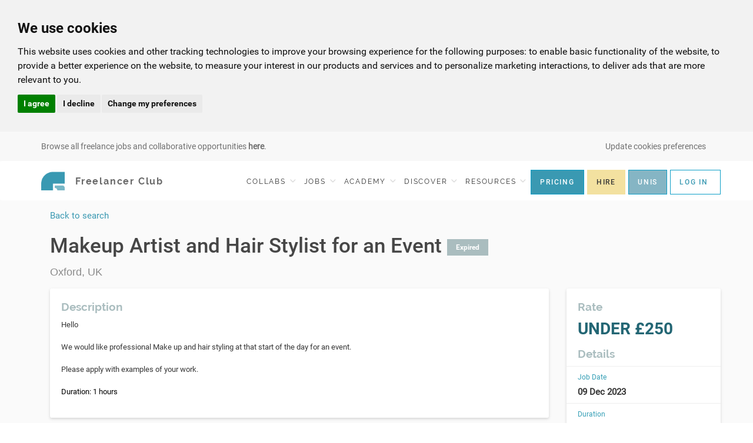

--- FILE ---
content_type: text/html; charset=UTF-8
request_url: https://freelancerclub.net/jobs/details/22746
body_size: 12136
content:
<!DOCTYPE html>
<!--[if IE 9]> <html lang="en-GB" class="ie9"> <![endif]-->
<!--[if !IE]><!-->
<html lang="en-GB">
<!--<![endif]-->

<head>
    <meta charset="utf-8">

    <title>Makeup Artist Jobs |  The Freelancer Club</title>


    <meta name="description" content="Apply for Makeup Artist Jobs and earn extra cash. Makeup Artist vacancies for freelance makeup artists. Freelancer Club 2023">
    <meta name="keywords" content="">

    <!-- Mobile Meta -->
    <meta name="viewport" content="width=device-width, initial-scale=1, user-scalable=no">
    <meta name="google-site-verification" content="ItRgRY85i0u4vJs-NNl_8fEilDW4lTIcs6HxPqw-jg4">
    <meta name="google-site-verification" content="eC7OZkE1OXDwHx_Tj1uJcOZ8s8mEJZuRrOAXlrBdWT4">

    <!-- Favicon -->
    <link rel="shortcut icon" href="/freelancer.png">
    <link rel="preload" as="image" href="/themes/school/images/new-theme/ui/mobile-bg.webp">

    <link href="/themes/school/css/all.css?v=1.1844.0" rel="stylesheet">
    <link href="/themes/school/css/school.css" rel="stylesheet">
    <link href="/themes/school/css/ionicons.min.css" rel="stylesheet">
    <link href="/themes/school/plugins/clockpicker/clockpicker.css" rel="stylesheet">
    <link href="/themes/school/plugins/clockpicker/clockpicker.js" type="module" rel="stylesheet">
    <script src="https://cdn.jsdelivr.net/npm/chart.js"></script>
<!--    <script src="https://player.dacast.com/js/player.js?contentId=1552_f_297509" id="1552_f_297509" width="800" height="500" class="dacast-video"></script>
-->

    <script src="/themes/school/js/editorjs-2.29.1.js"></script>


    <style>
        .discipline-tag-selected {
            background-color: #7cbcc7;
        }

    </style>

    <link rel="stylesheet" type="text/css" href="https://freelancerclub.net/assets/cache/school_jobs_jobs_mod.css" media="screen" />

    <script type="text/javascript">
        var SITE_URL = "https://freelancerclub.net/";
        var BASE_URL = "https://freelancerclub.net/";

        
    </script>

    <script defer type="text/javascript" src="https://js.stripe.com/v3/"></script>


    <meta name="pageload" content="2a7f43ec3d11491737fe2eb59922354c">
<!-- End Facebook Pixel Code -->
<meta name="facebook-domain-verification" content="hz4ff0g5rxpd4h8qytncs71rbw11no" />

</head>
<body class="no-trans jobback">


    <!-- Google Tag Manager -->
    <noscript><iframe src="//www.googletagmanager.com/ns.html?id=GTM-TXTVH5"
                      height="0" width="0" style="display:none;visibility:hidden"></iframe></noscript>
    <script>(function(w,d,s,l,i){w[l]=w[l]||[];w[l].push({'gtm.start':
            new Date().getTime(),event:'gtm.js'});var f=d.getElementsByTagName(s)[0],
            j=d.createElement(s),dl=l!='dataLayer'?'&l='+l:'';j.async=true;j.src=
            '//www.googletagmanager.com/gtm.js?id='+i+dl;f.parentNode.insertBefore(j,f);
        })(window,document,'script','dataLayer','GTM-TXTVH5');</script>
    <!-- End Google Tag Manager -->

<!-- Google tag (gtag.js) -->
<script>
    (function(w,d,t,r,u){var f,n,i;w[u]=w[u]||[],f=function(){var o={ti:"4031098", enableAutoSpaTracking: true};o.q=w[u],w[u]=new UET(o),w[u].push("pageLoad")},n=d.createElement(t),n.src=r,n.async=1,n.onload=n.onreadystatechange=function(){var s=this.readyState;s&&s!=="loaded"&&s!=="complete"||(f(),n.onload=n.onreadystatechange=null)},i=d.getElementsByTagName(t)[0],i.parentNode.insertBefore(n,i)})(window,document,"script","//bat.bing.com/bat.js","uetq");
</script>
<script>
    window.uetq = window.uetq || [];
    window.uetq.push('consent', 'default', {
        'ad_storage': 'denied'
    });
</script>
<!-- Cookie Consent by TermsFeed https://www.TermsFeed.com -->
<script type="text/javascript" src="//www.termsfeed.com/public/cookie-consent/4.2.0/cookie-consent.js" charset="UTF-8"></script>
<script type="text/javascript" charset="UTF-8">
    document.addEventListener('DOMContentLoaded', function () {
        cookieconsent.run({
            "notice_banner_type":"headline",
            "consent_type":"express",
            "palette":"light",
            "language":"en",
            "page_load_consent_levels":["strictly-necessary"],
            "notice_banner_reject_button_hide":false,
            "preferences_center_close_button_hide":false,
            "page_refresh_confirmation_buttons":false,
            "callbacks": {
                "scripts_specific_loaded": (level) => {
                    switch(level) {
                        case 'targeting':
                            window.uetq = window.uetq || [];
                            window.uetq.push('consent', 'update', {
                                'ad_storage': 'granted'
                            });
                            break;
                    }
                }
            },
            "callbacks_force": true
        });
    });
</script>

<!-- hotjar  -->
<script type="text/plain" data-cookie-consent="tracking">
    (function(h,o,t,j,a,r){
        h.hj=h.hj||function(){(h.hj.q=h.hj.q||[]).push(arguments)};
        h._hjSettings={hjid:1866317,hjsv:6};
        a=o.getElementsByTagName('head')[0];
        r=o.createElement('script');r.async=1;
        r.src=t+h._hjSettings.hjid+j+h._hjSettings.hjsv;
        a.appendChild(r);
    })(window,document,'https://static.hotjar.com/c/hotjar-','.js?sv=');
</script>
<!-- end of hotjar -->

<!-- Google tag (gtag.js) -->
<script type="text/plain" data-cookie-consent="tracking" async src="https://www.googletagmanager.com/gtag/js?id=G-6HC4FWLE37"></script>
<script type="text/plain" data-cookie-consent="tracking">
    window.dataLayer = window.dataLayer || [];
    function gtag(){dataLayer.push(arguments);}
    gtag('js', new Date());
    gtag('config', 'G-6HC4FWLE37');
</script>
<!-- end of Google tag manager-->

<noscript>Free cookie consent management tool by <a href="https://www.termsfeed.com/">TermsFeed Generator</a></noscript>
<!-- End Cookie Consent by TermsFeed https://www.TermsFeed.com -->


<!-- scrollToTop -->
    <!-- ================ -->
    <div class="scrollToTop circle"><i class="icon-up-open-big"></i></div>

    <!-- page wrapper start -->
    <!-- ================ -->
    <div class="page-wrapper"><div id="ajaxupdates" data-csrfname="ci_csrf_token" data-url="https://freelancerclub.net/"
     data-csrftoken="2a7f43ec3d11491737fe2eb59922354c">
</div>

<div class="header-container">
    <div class="fc-alert-bar sticky-sm">
        <div class="container">
            <span class="cookie-preferences-sm hidden-md hidden-lg text-gray fc-alert-text" style="position:absolute;left:50px;">
                 <a href="#" id="open_preferences_center"><i class="fa fa-cog"></i></a>
            </span>

            <img class="fc-alert-btn" style="" src="/themes/school/images/new-theme/ui/dots@2x.png" width="19" height="3.8" alt="Dots" />

            <p class="fc-alert-text">
                
                    <a href='jobs'>Browse all freelance jobs and collaborative opportunities <b>here</b>.</a>                            </p>


            <span style="float:right;" class="pull-right fc-alert-text hidden-xs hidden-sm">
                <a href="#" id="open_preferences_center"  class="text-gray">Update cookies preferences</a>
            </span>

            <ul class="fc-alert-submenu visible-xs visible-sm" style="margin-top: 7px;">

                                
                    <li style="padding-right: 1px; padding-left: 1px; padding-top:9px;">
                        <a href="/pre-register" class="btn fc-btn-blue text-center btn-xs"
                           style="padding: 4px 12px; margin-top: 0; border: 1px solid #0c9ec7; background-color: #3A99B2; letter-spacing: normal;">
                            JOIN
                        </a>
                    </li>
                    <li style="padding-left: 1px; padding-top:9px;padding-right: 1px;">
                        <a href="/connect" class="btn btn-xs"
                           style="margin-top: 0; border: 1px solid #F3E1A0; background-color: #F3E1A0; padding: 4px 12px; font-size: 12px; font-family: Roboto-Medium;">
                            HIRE
                        </a>
                    </li>
                    <li style="padding-left: 1px; padding-top:9px;padding-right: 1px;">
                        <a href="/university-partners" class="btn btn-xs"
                           style="margin-top: 0; border: 1px solid #0c9ec7;color:white; background-color: #85b5c4; padding: 4px 12px; font-size: 12px; font-family: Roboto-Medium;">
                            UNIS
                        </a>
                    </li>
                    <li class="dropdown" style="padding-left: 1px; padding-top:9px; padding-right: 1px;">
                        <a href="#" class="dropdown-toggle btn fc-btn-white btn-xs" id="loginDropdown"
                           style="margin-top: 0; border: 1px solid #0c9ec7; line-height: 18px; padding: 4px 12px; letter-spacing: normal;"
                           data-toggle="dropdown" role="button" aria-haspopup="true" aria-expanded="false">
                            LOG IN
                        </a>
                        <ul aria-labelledby="loginDropdown" id="login-dropDown" class="dropdown-menu dropdown-menu-right dropdown-animation">
                            <li>
                                <form action="https://freelancerclub.net/login/L2pvYnMvZGV0YWlscy8yMjc0Ng%3D%3D" class='login-form margin-clear' method="post" accept-charset="utf-8"><div style="display:none">
<input type="hidden" name="ci_csrf_token" value="2a7f43ec3d11491737fe2eb59922354c" />
</div>
                                <div class="form-group has-feedback">
                                    <label class="control-label">Email Address</label>
                                    <input type="text" name="login" class="form-control" placeholder="">
                                    <i class="fa fa-user form-control-feedback"></i>
                                </div>
                                <div class="form-group has-feedback">
                                    <label class="control-label">Password</label>
                                    <input type="password" name="password" class="form-control" placeholder="">
                                    <i class="fa fa-lock form-control-feedback"></i>
                                </div>
                                <button type="submit" name="log-me-in" class="btn btn-default btn-sm">Log In</button>
                                <span class="pl-5 pr-5">or</span>
                                <a type="submit" class="btn btn-gray btn-sm" href="/register">Sign Up</a>
                                <ul>
                                    <li><a href="/forgot_password">Forgot your password?</a></li>
                                </ul>

                                </form>                            </li>
                        </ul>
                    </li>
                

            </ul>
        </div>
    </div>
</div>

<div class="header-container">

    <!-- header start -->
    <nav class="navbar navbar-default navbar-fixed-top" id="navbar">

        <div class="container">
            <!-- Brand and toggle get grouped for better mobile display -->
            <div class="navbar-header">
                <button type="button" class="navbar-toggle collapsed" data-toggle="collapse" data-target="#bs-example-navbar-collapse-1"
                        aria-expanded="false">
                    <span class="sr-only">Toggle navigation</span>
                    <span class="menu__icon menu__icon--open">
                        <img  class="fc-hamburger-menu" alt="open menu" src="/themes/school/images/new-theme/ui/hamburger-icon@2x.png" width="26" height="8">
                    </span>
                    <span class="menu__icon menu__icon--close">
                        <img  class="fc-hamburger-menu" src="/themes/school/images/new-theme/ui/x@2x.png" height="20" width="20" alt="Close menu" />
                    </span>
                </button>

                
                <a class="navbar-brand" style="padding-right: 0" href="/">
                    <img class="logo" src="/themes/school/images/new-theme/logo@2x.png" alt="Logo Freelancer Club" width="40" height="40">
                    <span class="logo-type visible-lg">Freelancer Club</span>
                </a>
                <div class="secondary-btns visible-xs visible-sm" style="margin-right: 5px;">
                                    </div>
            </div>
            <!-- Collect the nav links, forms, and other content for toggling -->
            <div class="collapse navbar-collapse" id="bs-example-navbar-collapse-1">
                <ul class="nav navbar-nav navbar-right navbar-lesspadd">

                                                                <li class="dropdown">
                            <a href="/jobs" class="dropdown-toggle visible-md visible-lg" style="padding-right:5px; padding-left:5px;" data-toggle="dropdown" role="button" aria-haspopup="true" aria-expanded="false">COLLABS
                                <span class="fc-menu-arrow"></span>
                            </a>
                            <ul class="dropdown-menu dropdown-menu-right hidden-xs hidden-sm">
                                                                    <li>
                                        <a href="/jobs/index/collab">Search Collaborations</a>
                                    </li>
                                                                <li>
                                    <a href="/jobs/post/testshoot">Post A Collaboration</a>
                                </li>
                            </ul>
                            <a href="#" class="dropdown-header-collapse collapsed visible-xs visible-sm" type="button"
                               data-toggle="collapse" data-target="#collapseCollabs"
                               aria-expanded="false" aria-controls="collapseCollabs">COLLABS</a>
                            <ul id="collapseCollabs" class="collapse dropdown-menu-right-collapse">
                                                                    <li class="mobile-nav-collapse">
                                        <a href="/jobs/index/collab">Search Collaborations</a>
                                    </li>
                                                                <li class="mobile-nav-collapse">
                                    <a href="/jobs/post/testshoot">Post A Collaboration</a>
                                </li>
                            </ul>
                        </li>
                                                                <li class="dropdown">
                            <a href="/jobs" class="dropdown-toggle visible-md visible-lg"  style="padding-right:5px; padding-left:5px;" data-toggle="dropdown" role="button" aria-haspopup="true" aria-expanded="false">JOBS
                                <span class="fc-menu-arrow"></span>
                            </a>
                            <ul class="dropdown-menu dropdown-menu-right hidden-xs hidden-sm">
                                                                    <li>
                                        <a href="/jobs">Search Jobs</a>
                                    </li>
                                                                <li>
                                    <a href="/jobs/post/create">Post A Job</a>
                                </li>
                            </ul>

                            <a href='#' class="dropdown-header-collapse collapsed visible-xs visible-sm" type="button"
                               data-toggle="collapse" data-target="#collapseJobs"
                               aria-expanded="false" aria-controls="collapseJobs">JOBS</a>
                            <ul id="collapseJobs" class="collapse dropdown-menu-right-collapse">
                                                                    <li class="mobile-nav-collapse">
                                        <a href="/jobs">Search Jobs</a>
                                    </li>
                                                                <li class="mobile-nav-collapse">
                                    <a href="/jobs/post/create">Post A Job</a>
                                </li>
                            </ul>
                        </li>
                    
                    <li class="dropdown" >
                        <a href="/blog/category/academy" class="visible-md visible-lg" id="academy-item" style="padding-right:5px; padding-left:5px;">
                            <span class="">
                                ACADEMY
                            </span>
                            <span class="fc-menu-arrow"></span>
                        </a>

                        <ul id="academy-ul" class="academy-ul dropdown-menu dropdown-menu-right hidden-xs hidden-sm">
                            <li>
                                <a href="/freelance-level">Test Your Business Skills</a>
                            </li>
                            <li id="fbs-item">
                                <strong><a href="/business-school" >Freelance Business School™</a></strong>
                            </li>
                            <li id="courses-item">
                                <a id="courses-link" href="/courses">Freelance Courses</a>
                            </li>
                                                        <li>
                                <a href="/blog/category/academy">Masterclass Library</a>
                            </li>
                                                        <!--<li>
                                <a href="http://freelanceacademy.com/" target="_blank" rel="noopener noreferrer">Freelance Academy</a>
                            </li><-->
                        </ul>


                        <a href='#' class="dropdown-header-collapse collapsed visible-xs visible-sm" type="button"
                           data-toggle="collapse" data-target="#collapseAcademy"
                           aria-expanded="false" aria-controls="collapseAcademy">
                            ACADEMY
                        </a>

                        <ul id="collapseAcademy" class="collapse dropdown-menu-right-collapse" style="">
                            <li class="mobile-nav-collapse">
                                <a href="/freelance-level">Test Your Business Skills</a>
                            </li>
                            <li class="mobile-nav-collapse">
                                <a href="/business-school">Freelance Business School</a>
                            </li>
                            <li class="mobile-nav-collapse">
                                <a href="/courses">Freelance Courses</a>
                            </li>
                                                        <li class="mobile-nav-collapse">
                                <a href="/blog/category/academy">Masterclass Library</a>
                            </li>
                                                        <!--<li>
                                <a href="http://freelanceacademy.com/" target="_blank" rel="noopener noreferrer">Freelance Academy</a>
                            </li><-->
                        </ul>

                    </li>
                    <li class="dropdown">
                        <a href="#" class="dropdown-toggle visible-md visible-lg" style="padding-right:5px; padding-left:5px;" data-toggle="dropdown" role="button" aria-haspopup="true" aria-expanded="false">DISCOVER
                            <span class="fc-menu-arrow"></span>
                        </a>
                        <ul class="dropdown-menu dropdown-menu-right hidden-xs hidden-sm">
                            <li>
                                <a href="/projects">Projects</a>
                            </li>

                            <li>
                                <a href="/discover/freelancers">Freelancers</a>
                            </li>
                            <li>
                                <a href="/deals">Deals <span style="font-size: 9px;" class="badge badge-danger">New</span></a>
                            </li>

                            <li>
                                <a href="/discover/companies">Companies</a>
                            </li>

                        </ul>

                        <a href='#' class="dropdown-header-collapse collapsed visible-xs visible-sm" type="button"
                           data-toggle="collapse" data-target="#collapseDiscover"
                           aria-expanded="false" aria-controls="collapseDiscover">DISCOVER</a>
                        <ul id="collapseDiscover" class="collapse dropdown-menu-right-collapse">
                            <li class="mobile-nav-collapse">
                                <a href="/projects">Projects</a>
                            </li>

                            <li class="mobile-nav-collapse">
                                <a href="/discover/freelancers">Freelancers</a>
                            </li>
                            <li class="mobile-nav-collapse">
                                <a href="/deals">Deals <span style="font-size: 9px;" class="badge badge-danger">New</span></a>
                            </li>

                            <li class="mobile-nav-collapse">
                                <a href="/discover/companies">Companies</a>
                            </li>

                        </ul>
                    </li>

                    <li class="dropdown">
                        <a href="#" class="dropdown-toggle visible-md visible-lg" style="padding-right:5px; padding-left:5px;" data-toggle="dropdown" role="button" aria-haspopup="true" aria-expanded="false">RESOURCES
                            <span class="fc-menu-arrow"></span>
                        </a>
                        <ul class="dropdown-menu dropdown-menu-right  hidden-xs hidden-sm">
                            <li>
                                <a href="/community">Discussions Board</a>
                            </li>
                            <li>
                                <a href="/resources/downloadcentre">Templates</a>
                            </li>
                            <li>
                                <a href="/resources/guides">Guides</a>
                            </li>
                            <li>
                                <a href="/resources/businessfaq">Business FAQs</a>
                            </li>
                            <li>
                                <a href="/resources/directory">Discounts</a>
                            </li>
                            <li>
                                <a href="/resources/blog">News & Advice</a>
                            </li>
                            <li>
                                <a href="/resources/nofreework">#NOFREEWORK</a>
                            </li>
                           <li>
                                <a href="/rise-freelancer">Rise, Freelancer</a>
                            </li>
                        </ul>

                        <a  href='#' class="dropdown-header-collapse collapsed visible-xs visible-sm" type="button"
                            data-toggle="collapse" data-target="#collapseResources"
                            aria-expanded="false" aria-controls="collapseResources">RESOURCES</a>
                        <ul id="collapseResources" class="collapse dropdown-menu-right-collapse">
                            <li class="mobile-nav-collapse">
                                <a href="/community">Discussions Board</a>
                            </li>
                            <li class="mobile-nav-collapse">
                                <a href="/resources/downloadcentre">Templates</a>
                            </li>
                            <li class="mobile-nav-collapse">
                                <a href="/resources/guides">Guides</a>
                            </li>
                            <li class="mobile-nav-collapse">
                                <a href="/resources/businessfaq">Business FAQs</a>
                            </li>
                            <li class="mobile-nav-collapse">
                                <a href="/resources/directory">Discounts</a>
                            </li>
                            <li class="mobile-nav-collapse">
                                <a href="/resources/blog">News & Advice</a>
                            </li>
                            <li class="mobile-nav-collapse">
                                <a href="/resources/nofreework">#NOFREEWORK</a>
                            </li>
                            <li class="mobile-nav-collapse">
                                <a href="/rise-freelancer">Rise, Freelancer</a>
                            </li>
                        </ul>
                    </li>

                                                            
                        <li>
                            <a href="/comparison" class="btn fc-btn-blue text-center btn-sm visible-md visible-lg"
                               style="margin-top: 0; border: 1px solid #0c9ec7; background-color: #3A99B2;">
                                PRICING
                            </a>
                        </li>

                        <li>
                            <a href="/connect" class="btn text-center pull-right btn-sm visible-md visible-lg"
                               style="margin-top: 0; border: 1px solid #F3E1A0; background-color: #F3E1A0; margin-left: 5px; margin-right:0; font-family: Roboto-Medium;">
                                HIRE
                            </a>
                        </li>
                        <li>
                            <a href="/university-partners" class="btn text-center pull-right btn-sm visible-md visible-lg"
                               style="margin-top: 0; border: 1px solid #0c9ec7; background-color: #85b5c4;color:white; margin-left: 5px; margin-right:0; font-family: Roboto-Medium;">
                                UNIS
                            </a>
                        </li>
                        <li class="dropdown">
                            <a href="#" class="dropdown-toggle btn fc-btn-white visible-md visible-lg" id="loginDropdown"
                               style="margin-top: 0; border: 1px solid #0c9ec7; margin-left: 5px;"
                               data-toggle="dropdown" role="button" aria-haspopup="true" aria-expanded="false">
                                LOG IN
                            </a>

                            <ul aria-labelledby="loginDropdown" id="login-dropDown" class="dropdown-menu dropdown-menu-right dropdown-animation hidden-sm hidden-xs">
                                <li style="text-decoration: none; background-color: #F8F8F8; font-family: Roboto-Regular !important; letter-spacing: normal; !important;"
                                    class="text-left">
                                    <form action="https://freelancerclub.net/login/L2pvYnMvZGV0YWlscy8yMjc0Ng%3D%3D" class='login-form margin-clear' method="post" accept-charset="utf-8"><div style="display:none">
<input type="hidden" name="ci_csrf_token" value="2a7f43ec3d11491737fe2eb59922354c" />
</div>
                                    <div class="form-group has-feedback">
                                        <label class="control-label pull-left">Email Address</label>
                                        <input type="text" name="login" class="form-control" placeholder="">
                                        <i class="fa fa-user form-control-feedback"></i>
                                    </div>
                                    <div class="form-group has-feedback">
                                        <label class="control-label pull-left">Password</label>
                                        <input type="password" name="password" class="form-control" placeholder="">
                                        <i class="fa fa-lock form-control-feedback"></i>
                                    </div>
                                    <div class="pull-left">
                                        <button type="submit" name="log-me-in" class="btn btn-default btn-sm">
                                            Log In
                                        </button>
                                        <span class="pl-5 pr-5">or</span>
                                        <a type="submit" class="btn btn-gray btn-sm" href="/pre-register">
                                            Sign Up
                                        </a>
                                    </div>
                                    <div class="clearfix"></div>
                                    <ul style="list-style: none; padding-left: 0;" class="text-left">
                                        <li><a href="/forgot_password" style="color:#6F6F6F;">Forgot your password?</a></li>
                                    </ul>

                                    </form>                                </li>
                            </ul>
                        </li>

                    
                    <li>
                        <div class="nav-button-mobile">

                            <div>
                                                                    <a class="fc-btn-blue-full" href="/login">LOGIN</a>
                                                            </div>
                            <div >
                                                                    <a class="fc-btn-white-empty-full" href="/pre-register">
                                        JOIN THE CLUB
                                    </a>
                                                            </div>

                        </div>
                    </li>
                </ul>
            </div>
        </div>
    </nav>
    <!-- header end -->
</div>

    <input type="hidden" id="job-id" value="22746" >

<div id="ajaxupdates"
	 data-csrfname="ci_csrf_token"
	 data-csrftoken="2a7f43ec3d11491737fe2eb59922354c"
	 data-url="https://freelancerclub.net/">
</div>

<script type="application/ld+json">
    {
        "@context": "http://schema.org",
        "@type": "JobPosting",
        "title": "Makeup Artist and Hair Stylist for an Event",
        "url": "https://freelancerclub.net/jobs/details/22746",
        "datePosted": "2023-12-01",
        "employmentType": "CONTRACTOR",
        "salaryCurrency": "GBP",
        "validThrough": "2023-12-09",
        "hiringOrganization": {
            "@type": "Organization",
            "name": "The Freelancer Club",
            "sameAs": "https://freelancerclub.net",
            "url": "https://freelancerclub.net",
            "logo": "https://freelancerclub.net/themes/school/images/thefreelancerclub.png"
        },
        
        "jobLocation": {
            "@type": "Place",
            "address": {
                "@type": "PostalAddress",

                "addressLocality": "Oxford, UK",
                "addressRegion": "ENG",

                "addressCountry": {
                    "@type" : "Country",
                    "name" : "GB"
                }
            }

			,
			"geo": {
				"@type": "GeoCoordinates",
				"latitude": "51.75202",
				"longitude": "-1.25773"
			}

        },
        "description": "Hello\n\nWe would like professional Make up and hair styling at that start of the day for an event. \n\nPlease apply with examples of your work. "    }
    </script>


<div class="moodboard-container container">


    <div class="container job-link-container">
        <span class="" style="float:left; font-size:15px;">
                            <a href="https://freelancerclub.net/jobs/index/0" class="">
                    Back to search
                </a>
                    </span>

            </div>
    <div class="container">
        <div class="row">
            <div class="col-sm-9">
                
                
                <div>
                    <h3 class="job-post-header" style="font-family: Roboto, sans-serif; font-size:35px">
                        Makeup Artist and Hair Stylist for an Event
                                                    <span class="badge badge-light-gray badge-square ">Expired</span>
                                            </h3>
                </div>
                <p class="job-location">
                                            Oxford, UK                                    </p>

            </div>
            <div class="col-sm-3 hidden-xs" style="margin-top:30px">
                <div class="">


                    <form action="https://freelancerclub.net/jobs/details/22746" method="post" accept-charset="utf-8" class="form-horizontal" style="margin:0"><div style="display:none">
<input type="hidden" name="ci_csrf_token" value="2a7f43ec3d11491737fe2eb59922354c" />
</div>
                                        </form>

                    
                    
                </div>
            </div>
        </div>
    </div>

    <div class="container">
        <div class="row">
            <div class="col-md-9">
                <div class="details-job-body">
                    
                                        <div class="job-form">

                        <div class="">

                            
                                                        <div class="row">
                                <div class="col-md-12">
                                    <h4 class="description" style="color: #AABDBF;"><strong>Description</strong></h4>


                                    <div class="jobdescription" style="clear:both; color:#363636;">

                                        
                                        Hello<br><br>We would like professional Make up and hair styling at that start of the day for an event. <br><br>Please apply with examples of your work.                                     </div>

                                    <div class="jobdescription" style="clear:both;">
                                                                                    <br>Duration: 1 hours                                                                            </div>

                                    <div class="expirerow" style="font-size:12px;">
                                        <p>
                                                                                    </p>
                                        <div style="clear:both;"></div>

                                    </div>
                                </div>
                            </div>
                        </div>
                    </div>
                </div>
                <div class="details-job-sidebar visible-sm visible-xs">
                    <h4 class="description" style="color: #AABDBF;"><strong>Rate</strong></h4>

<h2 class="price-range" style="color: #236674;">

        <strong> Under &pound;250    </strong>
</h2>

<h4 class="description hidden-xs" style="color: #AABDBF;"><strong>Details</strong></h4>
<hr class="job-post-hr">
    <p class="job-info">Job Date</p>
            <p class="job-info-text">
            <strong>
                09 Dec 2023                                            </strong>
        <p class="job-info-text">
        <hr class="job-post-hr">

    <p class="job-info">Duration</p>
    <p class="job-info-text">
        <strong>
            1 hours        </strong>
    </p>
    <hr class="job-post-hr">
<p class="job-info">Discipline</p>
    <p class="job-info-text">
        <strong>
            Makeup Artist, Hair Stylist        </strong>
    </p>
    <hr class="job-post-hr">
    <p class="job-info">Skills</p>
        <p class="job-info-text">
        <strong>
                                        Evening Makeup                    </strong>
    </p>
    <hr class="job-post-hr">




<div style="">

    <a class="btn btn-block btn-gray-save show-share" style="background-color: #77B7C6; color:#ffffff"> SHARE  <i class="fas fa-share-alt"></i></a>
    <!-- Facebook -->
    <span class="share-container" style="display: none">
        <span class='st_facebook'></span>
        <span class='st_twitter'></span>
        <span class='st_linkedin'></span>
        <span class='st_instagram'></span>
        <span class='st_email'></span>
    </span>


</div>
<div class="clearfix"></div>
                </div>
                <div class="details-job-body">
                    <h4 class="description" style="color: #AABDBF;">
                        <strong>Location</strong>&nbsp;&nbsp;
                                            </h4>
                    <div style="height:300px;width:100%; padding-left:0;padding-right:0;">
                        <div id="map_canvas" style="height:300px;overflow: visible; margin-left:-19px; margin-right:-19px"></div>
                    </div>
                    <form action="https://freelancerclub.net/jobs/details/22746" method="post" accept-charset="utf-8" class="form-horizontal" id="job-form"><div style="display:none">
<input type="hidden" name="ci_csrf_token" value="2a7f43ec3d11491737fe2eb59922354c" />
</div>
                    
                    </p>

                    </form>
                </div>

            </div>
            <div class="col-md-3">
                <div class="details-job-sidebar hidden-sm hidden-xs">

                    <h4 class="description" style="color: #AABDBF;"><strong>Rate</strong></h4>

<h2 class="price-range" style="color: #236674;">

        <strong> Under &pound;250    </strong>
</h2>

<h4 class="description hidden-xs" style="color: #AABDBF;"><strong>Details</strong></h4>
<hr class="job-post-hr">
    <p class="job-info">Job Date</p>
            <p class="job-info-text">
            <strong>
                09 Dec 2023                                            </strong>
        <p class="job-info-text">
        <hr class="job-post-hr">

    <p class="job-info">Duration</p>
    <p class="job-info-text">
        <strong>
            1 hours        </strong>
    </p>
    <hr class="job-post-hr">
<p class="job-info">Discipline</p>
    <p class="job-info-text">
        <strong>
            Makeup Artist, Hair Stylist        </strong>
    </p>
    <hr class="job-post-hr">
    <p class="job-info">Skills</p>
        <p class="job-info-text">
        <strong>
                                        Evening Makeup                    </strong>
    </p>
    <hr class="job-post-hr">




<div style="">

    <a class="btn btn-block btn-gray-save show-share" style="background-color: #77B7C6; color:#ffffff"> SHARE  <i class="fas fa-share-alt"></i></a>
    <!-- Facebook -->
    <span class="share-container" style="display: none">
        <span class='st_facebook'></span>
        <span class='st_twitter'></span>
        <span class='st_linkedin'></span>
        <span class='st_instagram'></span>
        <span class='st_email'></span>
    </span>


</div>
<div class="clearfix"></div>
                </div>
                <div class="details-job-sidebar">

                    <h4 class="description" style="color: #AABDBF;"><strong>Recently Viewed</strong></h4>

                                            <p style="padding:10px;">It looks like you haven't seen any other jobs just yet, click on the jobs link above to see more jobs.</p>
                    
                </div>
                <div class="details-job-sidebar">

                    <h4 class="description" style="color: #AABDBF;"><strong>Additional Info</strong></h4>


                    <p class="job-info">Job created</p>

                    <p class="job-info-text">
                        <strong>
                            01/12/2023                        </strong>
                    </p>
                    <br>
                    <p class="job-info">Note</p>


                    <p class="job-info-text">
                        The owner of this listing has agreed to abide by the minimum wage requirements of the country
                    </p>


                </div>

            </div>
        </div>
    </div>
</div>

            <form action="https://freelancerclub.net/jobs/details/22746" method="post" accept-charset="utf-8" class="form-horizontal" id="job-form"><div style="display:none">
<input type="hidden" name="ci_csrf_token" value="2a7f43ec3d11491737fe2eb59922354c" />
</div>        <div class="moodboard-container container" id="applybutton-container"
             style="position: fixed;bottom:0;z-index: 1000; width:100% ">
            <div class="container" >
                <div class="row visible-xs" >
                    <div class="col-xs-12">
                        <div class="details-job-body">
                            <button class="btn btn-primary btn-block visible-xs" style="text-align: center;" type="submit" name="apply" id="submit" >
                                APPLY                            </button>
                        </div>
                    </div>
                </div>
            </div>
        </div>
        </form>
    


            <div class="footer">
                <div class="container">
                    <div class="text-left">
                        <h1 class="fc-footer-title">Freelancer Club</h1>
                        <br>
                        <p>
                        <strong>Life's too short.</strong>
                        </p>
                        <p class="fc-footer-subtitle">Do More Of What You &hearts;</p>
                        <Br>
                        <br>
                        <br>

                    </div>
                    <div class="text-right">
                       <!-- <p class="fc-footer-subtitle">For all terms and conditions and FAQs,
                            <br/>see below-->
                            </p>
                        <br/>
                        <div class="fc-footer-links">
                            <a href="/connect">For Companies</a>
                            <a href="/terms-and-conditions">Terms and Conditions</a>
                            <a href="/terms-and-conditions/concierge">Concierge T&C's</a>
                            
                            <a href="/faq">FAQs</a>
                            <a href="/privacy">Privacy Policy</a>
                            <a href="/keeping-safe">Keeping Safe</a>
                            <a href="/cookies">Cookies</a>

                            <a href="/contact">Contact Us</a>
                        </div>
                    </div>
                </div>
                <div class="fc-social-media text-center">

                    <a target="_blank" href="http://www.twitter.com/freelancerclub">
                        <i class="fab fa-twitter"></i>
                    </a>
                    <a target="_blank" href="https://www.youtube.com/channel/UCR5HhU_7IpjxgMueKTzADSg">
                        <i class="fab fa-youtube"></i>
                    </a>
                    <a target="_blank" href="http://www.facebook.com/thefreelancerclub">
                        <i class="fab fa-facebook"></i>
                    </a>
                    <a target="_blank" href="http://www.instagram.com/thefreelancerclub">
                        <i class="fab fa-instagram"></i>
                    </a>
                    <a target="_blank" href="http://www.linkedin.com/company/the-freelancer-club">
                        <i class="fab fa-linkedin"></i>
                    </a>
                </div>
                <div class="container">
                    <div class="fc-copy text-center">
                          Copyright © 2026 The Freelancer Club.
                            All Rights Reserved<a href="/pages/list" style="color: #F8F8F8">.</a>
                            <div style="display: none">
                               <a href="/makeup-artist-jobs"> Makeup Artist Jobs</a>
                                |
                                <a href="/makeup-artist-london"> Makeup Artist London</a>
                                |
                                <a href="/videographer-jobs"> Videographer Jobs</a>
                                |
                                <a href="/videographer-london"> Videographer London</a>
                                |
                                <a href="/freelancer-photographer-jobs"> Freelance Photographer Jobs</a>
                                |
                                <a href="/find-a-photographer"> Find A Photographer</a>
                                |
                                <a href="/modeling-jobs"> Modeling Jobs</a>
                                |
                                <a href="/modeling-jobs-london"> Modeling Jobs London</a>
                            </div>
                    </div>
                </div>
            </div>
        </div>

        <div class="modal fade" id="enquiry-modal" tabindex="-1" role="dialog" aria-labelledby="exampleModalLabel">
    <div class="modal-dialog" role="document">
        <div class="modal-content grey-font">

            <div class="modal-body enquiry-modal-body">

                <img class="hidden-xs enquiry-logo" src="/themes/school/images/fc-appicon.svg">

                <button type="button" class="close custom-close" data-dismiss="modal" aria-label="Close">
                    <i class="fa fa-times"></i>
                </button>

                <span class="enquiry-title">
                    Discuss a project with
                    <span class="enquiry-name"></span>
                </span>

                <form id="enquiry-form">
                    <input class="enquiry-user-id" type="hidden" name="user_id">

                    <input type="hidden" name='type' value="fixed-price" class="enquiry-type">

                    <div class="form-group">
                        <label for="message-text" class="control-label">Enter your message</label>
                        <textarea name="message" cols="5" style="min-height: 100px;" required class="form-control" id="message-text"></textarea>
                    </div>


                    <div class="grey-font">
                        Overall budget?
                    </div>
                    <div class="row">
                        <div class="col-xs-4">
                            <button class="enquiry-button btn btn-animated-left btn-default" data-box="fixed-price">
                                <i class="ion-ios-flash hidden-xs ion-button-icon"></i>
                                Fixed <span class="hidden-xs">Price</span>
                            </button>
                        </div>
                        <div class="col-xs-4">
                            <button class="enquiry-button btn btn-animated-left btn-blue-white-md" data-box="hourly">
                                <i class="ion-ios-time hidden-xs"></i>
                                Hourly <span class="hidden-xs">Rate</span>
                            </button>
                        </div>
                        <div class="col-xs-4">
                            <button class="enquiry-button btn btn-animated-left btn-blue-white-md" data-box="collaboration">
                                <i class="ion-ios-repeat hidden-xs"></i>

                                Collab<span class="hidden-xs">oration</span>
                            </button>

                        </div>
                    </div>


                    <div class="enquiry-options">

                        <div class="form-group">

                            <select class="form-control" name="currency" style="width:80px; float:left;margin-right:10px;">
                                <option value="GBP">GBP &pound;</option>
                                <option value="USD">USD &dollar;</option>
                                <option value="EUR">EUR &euro;</option>
                            </select>

                            <div class="input-group" style="width:170px; float:left;">
                                <input type="number" name="price" class="form-control" style="padding-right:10px;" >
                                <span class="input-group-addon enquiry-type">Overall</span>
                            </div>

                        </div>



                        <div class="form-group" style="clear:both;margin-top:10px; padding-top:10px;">

                            <div class="grey-font" style="margin-bottom:10px;">
                                Duration
                            </div>

                            <input type="number" name="duration_value" class="form-control"
                                   style="width:100px; float:left;margin-right:10px;">

                            <select class="form-control" name="duration_type" style="width:80px; float:left;margin-right:10px;">
                                <option value="hours">Hours</option>
                                <option value="days">Days</option>
                            </select>

                        </div>
                    </div>


                    <div style="clear:both;">

                    </div>

                    <div class="grey-font" style="margin-top:10px;margin-bottom:10px;">
                        Your details
                    </div>

                    <div class="row bottom-details" >
                        <div class="col-sm-6">
                            <div class="form-group">
                                <div class="input-group" >
                                    <span class="input-group-addon">Email</span>
                                    <input required type="email" name="email" class="form-control email-field" placeholder="you@email.com">
                                </div>
                            </div>
                        </div>
                        <div class="col-sm-6">
                            <div class="form-group">
                                <div class="input-group">
                                    <span class="input-group-addon">Phone</span>
                                    <input type="text" name="phone" class="form-control phone-field" placeholder="Optional">
                                </div>
                            </div>
                        </div>
                    </div>

                    <div class="row bottom-details" style="display: none;">
                        <div class="col-sm-6">
                            <div class="form-group">
                                <input required type="text" name="display_name" class="form-control name-field" placeholder="Your Name">
                            </div>
                        </div>
                        <div class="col-sm-6">
                            <div class="form-group">
                                <input required type="password" name="password" class="form-control password-field" placeholder="Create a Password">
                            </div>
                        </div>
                    </div>

                    <button style="margin-top: 30px;" type="submit" class="btn btn-primary btn-block enquiry-send">SEND</button>

                </form>
            </div>

        </div>
    </div>
</div>        <div class="modal fade" id="list-modal" tabindex="-1" role="dialog" aria-labelledby="exampleModalLabel">
    <div class="modal-dialog" style="max-width:400px;" role="document">
        <div class="modal-content grey-font">

            <div class="modal-body list-modal-body" style="padding-left:0; padding-right:0;">
                <div style="padding-left:20px; padding-right:20px;" >
                    <div class="list-message" >
                        <p class="lead">
                        Add <span id="display-name"></span> to your list
                        </p>
                        <input type="hidden" id="model-id" value="">
                        <input type="hidden" id="model" value="">
                    </div>
                    <i class="fa fa-bookmark pull-right text-black " style="font-size: larger;"></i>
                    <p>My lists</p>
                </div>
                <div class="list-content" >




                </div>


                <form id="list-form" style="margin-bottom:0; padding-left:20px; padding-right:20px;">

                    <input type="hidden" name="model_id" class="model-id-add" value="">
                    <input type="hidden" name="model" class="model-add" value="">
                    <input class="form-control" id="list-name" placeholder="Add new List" type="text" name="title">

                    <button style="margin-top: 10px;margin-bottom:0;" type="submit" class="btn btn-primary btn-block addList list-send">Add</button>

                </form>
            </div>

        </div>
    </div>
</div>        <div class="modal fade" id="chat-modal" tabindex="-1" role="dialog">
    <div class="modal-dialog chat-modal-dialog" role="document">
        <div class="modal-content grey-font">

        </div>
    </div>
</div>


<div class="modal fade" id="chat-modal-swap" tabindex="-1" role="dialog">
    <div class="modal-dialog chat-modal-dialog" role="document">
        <div class="modal-content grey-font">

        </div>
    </div>
</div>

        
<div class="modal fade " tabindex="-1" role="dialog" id="page-overlay" aria-labelledby="page-overlay" aria-hidden="true">
    <div class="modal-dialog modal-lg">
        <div class="modal-content">
            <div class="text-center">
                <img src="/assets/loading-40.gif" />
            </div>
        </div>
    </div>
</div>

<div class="modal fade" tabindex="-1" role="dialog" id="list-upgrade" aria-labelledby="page-overlay" aria-hidden="true">
    <div class="modal-dialog">
        <div class="modal-content" style="padding:40px 30px;">
            <div class="text-center">
                <p class="lead" style="margin-bottom:0;">Please
                                            <a href="/comparison">Upgrade</a>
                                        to use the Lists feature
                </p>

            </div>
        </div>
    </div>
</div>        <!-- Google Places -->
    <script type="text/javascript" src="//maps.googleapis.com/maps/api/js?v=3&libraries=places&key=AIzaSyA-onu0OkX1cM-yF-lwd5FkrgDKDTkjeFA&language=en&callback=Function.prototype"></script>

<!-- Concatenated JS files -->
<script type="text/javascript" src="/themes/school/js/all.js?v=1.3144.0"></script>
<script src="/themes/school/js/school.js"></script>
<script type="text/javascript" src="/themes/school/plugins/clockpicker/clockpicker.js"></script>





<script type="text/javascript">
    jQuery(document).ready(function() {
            });
</script>
<script type="text/javascript" src="//ws.sharethis.com/button/buttons.js" ></script>
<script src="https://freelancerclub.net/assets/cache/school_details_jobs_mod.js?_dt=1768803826" type="text/javascript" ></script>
<script type='text/javascript'>
$(document).ready(function(){


var switchTo5x=true;
stLight.options({publisher: '2ab75f7e-edd6-4f91-86d1-2fda92b8bfe7', doNotHash: true, doNotCopy: false, hashAddressBar: false});


    function initialize() {

        var myLatLng = {lat: 51.75202, lng: -1.25773};

                    var zoomLevel = 15;
        
        var map_canvas = document.getElementById('map_canvas');
        var map_options = {
            center: myLatLng,
            zoom:zoomLevel,
            mapTypeId: google.maps.MapTypeId.ROADMAP,
            styles:
                [
                    {
                        "featureType": "all",
                        "elementType": "all",
                        "stylers": [
                            {
                                "hue": "#e7ecf0"
                            }
                        ]
                    },
                    {
                        "featureType": "poi",
                        "elementType": "all",
                        "stylers": [
                            {
                                "visibility": "off"
                            }
                        ]
                    },
                    {
                        "featureType": "road",
                        "elementType": "all",
                        "stylers": [
                            {
                                "saturation": -70
                            }
                        ]
                    },
                    {
                        "featureType": "transit",
                        "elementType": "all",
                        "stylers": [
                            {
                                "visibility": "off"
                            }
                        ]
                    },
                    {
                        "featureType": "water",
                        "elementType": "all",
                        "stylers": [
                            {
                                "visibility": "simplified"
                            },
                            {
                                "saturation": -60
                            }
                        ]
                    },
                    {
                        "featureType": "water",
                        "elementType": "geometry.fill",
                        "stylers": [
                            {
                                "visibility": "on"
                            },
                            {
                                "color": "#3a99b2"
                            }
                        ]
                    }
                ]
        };
        var map = new google.maps.Map(map_canvas, map_options)

        if(zoomLevel != 1) {
            var marker = new google.maps.Marker({
                position: myLatLng,
                map: map,
                title: "Oxford, UK"
            });
        }


    }
    google.maps.event.addDomListener(window, 'load', initialize);


$(document).ready(function() {
    var text_max = 2000;
    $('#textarea_feedback').html(text_max + ' characters remaining');

    $('#notes').keyup(function() {
        var text_length = $('#notes').val().length;
        var text_remaining = text_max - text_length;

        $('#textarea_feedback').html(text_remaining + ' characters remaining');
    });
});

});

</script>



<div id="debug"><!-- Stores the Profiler Results --></div>

<div style="display:none;"><a href="https://plus.google.com/108620121572955185781" rel="publisher">Google+</a></div>

<!-- Start of HubSpot Embed Code -->
<script type="text/plain" data-cookie-consent="tracking" id="hs-script-loader" async defer src="//js.hs-scripts.com/2441922.js"></script>
<!-- End of HubSpot Embed Code -->


<!-- Intercom -->
<script>
    window.intercomSettings = {
        app_id: "wfon9p0e"
            };

    
</script>

<script>(function(){var w=window;var ic=w.Intercom;if(typeof ic==="function"){ic('reattach_activator');ic('update',intercomSettings);}else{var d=document;var i=function(){i.c(arguments)};i.q=[];i.c=function(args){i.q.push(args)};w.Intercom=i;function l(){var s=d.createElement('script');s.type='text/javascript';s.async=true;s.src='https://widget.intercom.io/widget/wfon9p0e';var x=d.getElementsByTagName('script')[0];x.parentNode.insertBefore(s,x);}if(w.attachEvent){w.attachEvent('onload',l);}else{w.addEventListener('load',l,false);}}})()</script>
<!-- Finish Intercom -->

        
<div class="modal fade" id="block-modal" tabindex="-1" role="dialog" aria-labelledby="exampleModalLabel">
    <div class="modal-dialog" role="document">
        <div class="modal-content grey-font">

            <div class="modal-body enquiry-modal-body">

                <img class="hidden-xs enquiry-logo" src="/themes/school/images/fc-appicon.svg">

                <button type="button" class="close custom-close" data-dismiss="modal" aria-label="Close">
                    <i class="fa fa-times"></i>
                </button>

                <span class="enquiry-title">
                    Block
                    <span class="block-name"></span>
                </span>

                <form id="block-form">
                    <input class="block-user-id" type="hidden" name="user_id">

                    <div class="grey-font">
                        Why do you want to block this user?
                    </div>

                    <div class="form-group">
                                                    <div class="radio">
                                <label><input type="radio" name="reason" value="just block">I just want to block this user</label>
                            </div>
                                                    <div class="radio">
                                <label><input type="radio" name="reason" value="inappropriate content">Inappropriate Content</label>
                            </div>
                                                    <div class="radio">
                                <label><input type="radio" name="reason" value="spam">This is spam</label>
                            </div>
                                            </div>

                    <button style="margin-top: 30px;" type="submit"  name="save" class="btn btn-primary btn-block block-send">SEND</button>

                </form>
            </div>

        </div>
    </div>
</div>        
<div class="modal fade" id="edit-image-modal" tabindex="-1" role="dialog" aria-labelledby="exampleModalLabel">
    <div class="modal-dialog" role="document">
        <div class="modal-content grey-font">

            <div class="modal-body enquiry-modal-body">

                <img class="hidden-xs enquiry-logo" src="/themes/school/images/fc-appicon.svg">

                <button type="button" class="close custom-close" data-dismiss="modal" aria-label="Close">
                    <i class="fa fa-times"></i>
                </button>

                <span class="enquiry-title">
                    Edit image
                </span>

                <div class="form-group row">
                    <div class="col-sm-12">
                        <div id="edit-image-img-container">
                            <img alt="asfadf" style="display: block;max-width: 100%;" id="edit-image-img" class="img-responsive" src="/images/packagecrop/1366/442/bcb9f4b9ba4cc6c94d940166a74c2e01.jpg" />
                        </div>
                    </div>
                    <div class="btn-group">
                        <button type="button" class="btn btn-primary waves-effect waves-themed" id="rotate-left" data-method="rotate" data-option="-45" title="Rotate Left">
                    <span class="docs-tooltip" data-toggle="tooltip" data-animation="false" title="" data-original-title="$().cropper(&quot;rotate&quot;, -45)">
                        <span class="fas fa-undo"></span>
                    </span>
                        </button>
                        <button type="button" class="btn btn-primary waves-effect waves-themed" id="rotate-right" data-method="rotate" data-option="45" title="Rotate Right">
                    <span class="docs-tooltip" data-toggle="tooltip" data-animation="false" title="" data-original-title="$().cropper(&quot;rotate&quot;, 45)">
                        <span class="fas fa-redo"></span>
                    </span>
                        </button>
                    </div>

                </div>
                <span style="margin-top: 30px;" id="save-crop"  class="btn btn-primary btn-block">SAVE</span>
            </div>

        </div>
    </div>
</div>
        <script src="/themes/school/plugins/dragabilly/packery.pkgd.js"></script>
        <script src="/themes/school/plugins/dragabilly/draggabilly.pkgd.js"></script>
        <!-- Typed.js Animation Home -->
        <script src="https://cdn.jsdelivr.net/npm/typed.js@2.0.9"></script>


        

            <!-- Facebook Pixel Code -->
            <script nonce="VwAXKOIA4G">
                setTimeout(function() {
                !function(f,b,e,v,n,t,s)
                {if(f.fbq)return;n=f.fbq=function(){n.callMethod?
                    n.callMethod.apply(n,arguments):n.queue.push(arguments)};
                    if(!f._fbq)f._fbq=n;n.push=n;n.loaded=!0;n.version='2.0';
                    n.queue=[];t=b.createElement(e);t.async=!0;
                    t.src=v;s=b.getElementsByTagName(e)[0];
                    s.parentNode.insertBefore(t,s)}(window, document,'script',
                    'https://connect.facebook.net/en_US/fbevents.js');
                fbq('init', '572615120401035');
                fbq('track', 'PageView');
                }, 3000);
            </script>
            <noscript><img height="1" class="pixel" width="1" style="display:none"
                           src="https://www.facebook.com/tr?id=572615120401035&ev=PageView&noscript=1"
                /></noscript>
            <style nonce="VwAXKOIA4G">.pixel{display:none}</style>
            <!-- End Facebook Pixel Code -->
    </body>
</html>